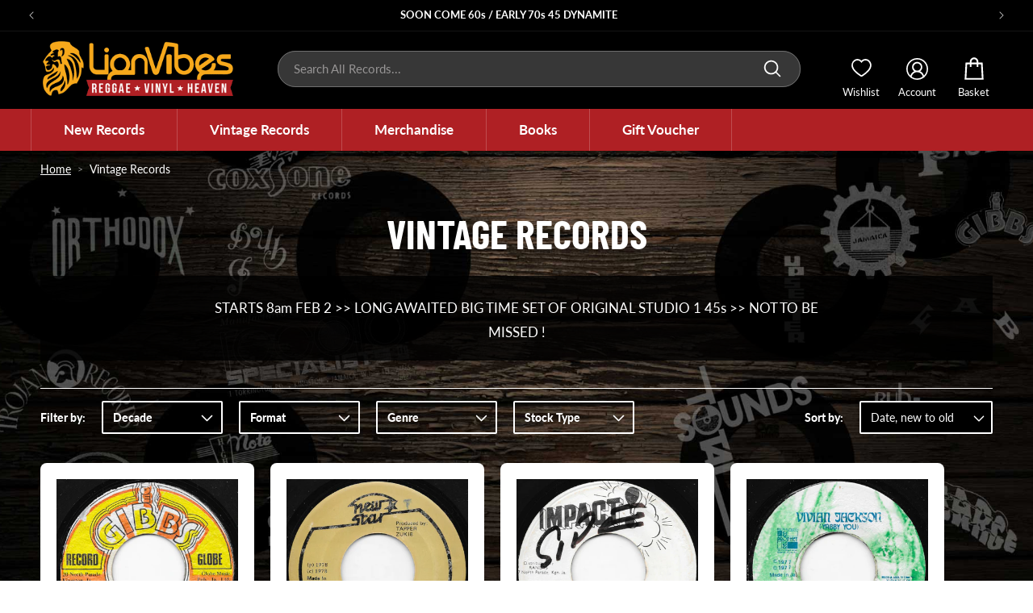

--- FILE ---
content_type: text/css
request_url: https://www.lionvibes.com/cdn/shop/t/5/assets/custom-fonts.css?v=36104926805412755711739384110
body_size: -588
content:
@font-face{font-family:Lato;font-style:normal;font-weight:600;src:url(Font-Lato-Semibold.woff2) format("woff2")}@font-face{font-family:Lato;font-style:normal;font-weight:800;src:url(Font-Lato-Heavy.woff2) format("woff2")}@font-face{font-family:Lato;font-style:normal;font-weight:900;src:url(Font-Lato-Black.woff2) format("woff2")}@font-face{font-family:Barlow Condensed;font-style:normal;font-weight:700;src:url(Font-BarlowCondensed-Bold.woff2) format("woff2")}
/*# sourceMappingURL=/cdn/shop/t/5/assets/custom-fonts.css.map?v=36104926805412755711739384110 */


--- FILE ---
content_type: text/css
request_url: https://www.lionvibes.com/cdn/shop/t/5/assets/custom-product.css?v=175542245936804674491742912281
body_size: 881
content:
#MainContent[data-pagetype=product]{background-color:#f7ecd8}.product{background-color:#fff;border-radius:1rem;padding:5rem 8rem}@media screen and (max-width: 989px){.product{padding:3rem}}@media screen and (max-width: 749px){.product{padding:2rem}}media-gallery .slider-mobile-gutter .product-media-container{border:0}@media screen and (min-width: 989px){media-gallery:has(.thumbnail-slider){display:flex;justify-content:space-between}media-gallery:has(.thumbnail-slider) .slider-mobile-gutter{width:calc(100% - 8rem)}}@media screen and (min-width: 989px){media-gallery:has(.thumbnail-slider) .thumbnail-slider{width:6rem;order:-1}media-gallery:has(.thumbnail-slider) .thumbnail-slider ul.thumbnail-list{display:block;padding-top:.1rem}media-gallery:has(.thumbnail-slider) .thumbnail-slider ul.thumbnail-list li{margin:0 0 .8rem}}.product .product__modal-opener .product__media-icon{display:none}.product__info-wrapper .product__info-container{max-width:100%}.product__info-wrapper .wishlist-engine{float:right;margin:-7rem 0 0}.product__info-wrapper .wishlist-engine .wishlist-engine-button .wishlist-icon svg{height:2.5rem;width:2.5rem}.product__info-wrapper .wishlist-engine .wishlist-engine-button:hover .wishlist-icon svg{transform:scale(1.07)}.product__info-wrapper .wishlist-engine[data-added=true] .wishlist-engine-button .wishlist-icon svg path{stroke:#af2024;fill:#af2024}.product__media-wrapper .product__title h1,.product__info-wrapper .product__title h1{font-size:4rem;font-family:Barlow Condensed,Arial,sans-serif;line-height:1}@media screen and (max-width: 749px){.product__media-wrapper .product__title h1,.product__info-wrapper .product__title h1{font-size:3rem}}.product .product__info-wrapper .price__container{margin:0}.product__info-wrapper .price__regular .price-item--regular{font-size:2.6rem;color:#af2024;font-weight:800}.product__info-wrapper .price--on-sale .price__sale{display:flex;align-items:baseline}.product__info-wrapper .price__sale .price-item.price-item--regular{color:rgba(var(--color-foreground));font-size:1.7rem}.product__info-wrapper .price__sale .price-item--sale{display:inline-block;font-size:2.6rem;color:#af2024;font-weight:800;order:-1}.product__info-wrapper .badge.price__badge-sale,.product__info-wrapper .badge.price__badge-sold-out{display:none!important}.product__info-wrapper .product__tax{display:none}.product .vat-label{font-size:1.3rem}.product-metafields p{margin:0 0 .3rem;font-size:1.6rem;line-height:1.5}.product-metafields p strong{font-weight:800}.product-metafields p a{color:rgba(var(--color-foreground));text-underline-offset:.3rem}.product-metafields p a:hover{color:#af2024}.product__info-wrapper .audio-clips{border-top:1px solid #e2e2e2;padding-bottom:1.5rem;padding-top:2rem;margin-top:3rem!important}.product__info-wrapper .audio-clips .audio-clips-heading{font-size:1.6rem;font-weight:800}.product__info-wrapper .audio-clips .clip{display:flex;align-items:center;gap:1rem;margin-top:1rem}.product__info-wrapper .audio-clips .clip strong{font-size:1.6rem;font-weight:800;flex-shrink:0}.product__info-wrapper .audio-clips .clip audio{flex-grow:1;height:3.4rem;max-width:100%;width:100%}.product__info-wrapper variant-selects .form__label{font-size:1.5rem}.product__info-wrapper variant-selects .product-form__input{max-width:35rem}.product__info-wrapper variant-selects .product-form__input .select:after{box-shadow:0 0 0 .1rem #afafaf;border-radius:.4rem}.product__info-wrapper variant-selects .product-form__input .select select{font-size:1.5rem;color:rgba(var(--color-foreground))}.product__info-wrapper variant-selects .product-form__input .select .svg-wrapper{top:35%;width:1.5rem;height:1.5rem}.product__info-wrapper .product-form{margin:0}.product__info-wrapper .product-form__buttons{max-width:calc(100% - 6rem)}.product__info-wrapper .product-form__buttons .product-form__submit{padding-left:0;padding-right:0;font-size:1.7rem;font-weight:800}.product__info-wrapper .product-form__buttons .product-form__submit[disabled]{background-color:#7e7e7e}.product__info-wrapper .product-form__buttons .product-form__submit[disabled]:after{display:none}.product--no-media .product__info-wrapper .product-form>.form{max-width:none}@media screen and (max-width: 989px){.product--no-media .product__info-wrapper .product-form>.form{max-width:22rem}}.peppy-notify-me-button-container{max-width:calc(100% - 6rem)}.product__info-wrapper .icon-with-text img{width:auto;height:auto;max-width:4.8rem;max-height:4.8rem;margin-right:1.8rem}.product__info-wrapper .icon-with-text__item .inline-richtext{display:flex;flex-direction:column;font-weight:800;font-size:1.6rem}.product__info-wrapper .icon-with-text__item .svg-wrapper{width:2.5rem;height:2.5rem}.product__info-wrapper .icon-with-text__item .svg-wrapper svg{fill:#f7a81b}.product__description.full-width{padding-top:4rem}.product__description.full-width .product__description-label{padding-bottom:1.5rem;font-size:2.1rem;font-weight:800}.product__description.full-width .product__description-body{color:#777474;font-size:1.7rem}@media screen and (max-width: 749px){product-recommendations.related-products{padding-right:0}}product-recommendations h2.related-products__heading{margin:0;font-family:Barlow Condensed,Arial,sans-serif;font-size:2.8rem}product-recommendations .product-grid li.grid__item .wishlist-engine{z-index:2}#related-product-grid{display:block;box-shadow:none;padding-bottom:4rem}#related-product-grid li{display:block;margin:0 1rem;width:calc(25% - 1.5rem);max-width:none}@media screen and (max-width: 989px){#related-product-grid li{margin:0 .5rem;width:calc(50% - .5rem);max-width:none}#related-product-grid li .quick-add{padding:0 2px}}@media screen and (max-width: 749px){#related-product-grid:has(li:nth-of-type(3)) li{width:calc(90% - .5rem)}}#related-product-grid li.grid__item .card__heading a{height:4rem;-webkit-box-orient:vertical;display:-webkit-box;-webkit-line-clamp:2;overflow:hidden;text-overflow:ellipsis;white-space:normal}#related-product-grid .flickity-button{display:none}@media screen and (min-width: 990px){#related-product-grid:has(.flickity-slider .grid__item:nth-of-type(5)) .flickity-button{display:block}}@media screen and (max-width: 989px){#related-product-grid:has(.flickity-slider .grid__item:nth-of-type(3)) .flickity-button{display:block}}#related-product-grid .flickity-button,#related-product-grid .flickity-button:focus{box-shadow:none;border:1px solid #000000;border-radius:100%;background:none;width:40px;height:40px}@media screen and (max-width: 749px){#related-product-grid .flickity-button{top:auto;bottom:-2rem;transform:none;display:none!important}}#related-product-grid .flickity-prev-next-button svg{display:none}#related-product-grid .flickity-prev-next-button.previous{left:-45px}#related-product-grid .flickity-prev-next-button.previous:after{content:"";display:block;position:relative;left:10px;width:12px;height:12px;border:1px solid #000000;border-left:0;border-top:0;transform:rotate(135deg)}#related-product-grid .flickity-prev-next-button.next{right:-45px}#related-product-grid .flickity-prev-next-button.next:after{content:"";display:block;position:relative;left:4px;width:12px;height:12px;border:1px solid #000000;border-left:0;border-top:0;transform:rotate(-45deg)}@media screen and (max-width: 749px){#related-product-grid .flickity-prev-next-button.previous{left:35%}#related-product-grid .flickity-prev-next-button.next{right:35%}}@media screen and (min-width: 1600px){#related-product-grid .flickity-button,#related-product-grid .flickity-button:focus{width:50px;height:50px}#related-product-grid .flickity-prev-next-button.previous{left:-70px}#related-product-grid .flickity-prev-next-button.next{right:-70px}#related-product-grid .flickity-prev-next-button.next:after{left:10px}#related-product-grid .flickity-prev-next-button.previous:after{left:15px}}
/*# sourceMappingURL=/cdn/shop/t/5/assets/custom-product.css.map?v=175542245936804674491742912281 */
